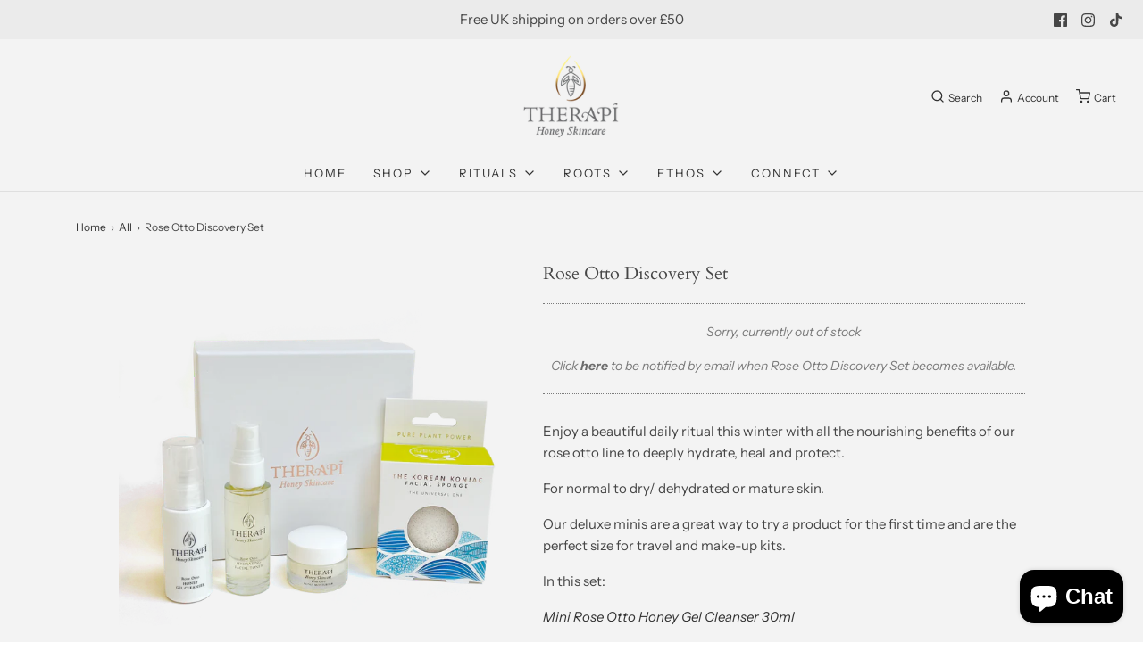

--- FILE ---
content_type: text/css
request_url: https://therapi.com/cdn/shop/t/3/assets/custom.css?v=22534408929789767461617905946
body_size: -748
content:
.row{justify-content:center}
/*# sourceMappingURL=/cdn/shop/t/3/assets/custom.css.map?v=22534408929789767461617905946 */
